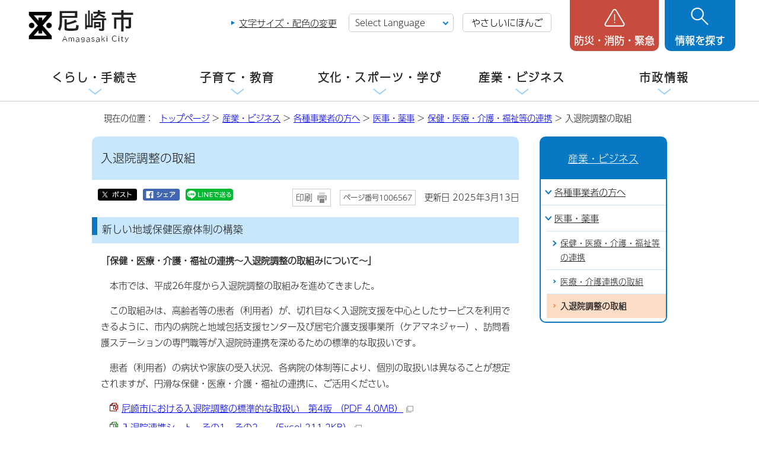

--- FILE ---
content_type: text/html
request_url: https://www.city.amagasaki.hyogo.jp/sangyo/zigyousya/1002074/1006553/1006567.html
body_size: 11133
content:
<!DOCTYPE html>
<html lang="ja">
<head prefix="og: http://ogp.me/ns# fb: http://ogp.me/ns/fb# article: http://ogp.me/ns/article#">
<!-- Google tag (gtag.js) -->
<script async src="https://www.googletagmanager.com/gtag/js?id=G-XCZYCS5339"></script>
<script>
window.dataLayer = window.dataLayer || [];
function gtag(){dataLayer.push(arguments);}
gtag('js', new Date());

gtag('config', 'G-XCZYCS5339');
gtag('config', 'UA-114119279-1');
</script>
<meta charset="UTF-8">
<meta name="copyright" content="Copyright (c) Amagasaki City. All Rights Reserved.">
<meta name="keywords" content="兵庫県尼崎市,尼崎市,尼崎市役所,尼崎,尼,amagasaki,ama,あまがさき,あまがさきし,あまがさきしやくしょ">
<meta name="google-site-verification" content="iKyTjMuN0t-eyVQVjifKBUOffnHHjZuDosOYL1sIsuc">
<!--[if lt IE 9]>
<script src="../../../../_template_/_site_/_default_/_res/js/html5shiv-printshiv.min.js"></script>
<![endif]-->
<meta property="og:title" content="入退院調整の取組">
<meta property="og:type" content="article">
<meta property="og:description" content="尼崎市公式ホームページ">
<meta property="og:url" content="https://www.city.amagasaki.hyogo.jp/sangyo/zigyousya/1002074/1006553/1006567.html">
<meta property="og:image" content="https://www.city.amagasaki.hyogo.jp/_template_/_site_/_default_/_res/images/sns/ogimage.png">
<meta property="og:site_name" content="尼崎市公式ホームページ">
<meta property="og:locale" content="ja_JP">
<meta name="referrer" content="no-referrer-when-downgrade">
<script src="../../../../_template_/_site_/_default_/_res/js/jquery-3.5.1.min.js"></script>
<script src="../../../../_template_/_site_/_default_/_res/js/jquery-ui-1.12.1.min.js"></script>
<script>
//<!--
var FI = {};
FI.jQuery = jQuery.noConflict(true);
FI.smpcss = "../../../../_template_/_site_/_default_/_res/design/default_smp.css?1027";
FI.smpcss2 = "../../../../_template_/_site_/_default_/_res/dummy.css";
FI.ads_banner_analytics = true;
FI.open_data_analytics = true;
FI.pageid_search_analytics = true;
FI.file_data_analytics = true;
FI.open_new_window = true;
//-->
</script>
<script src="../../../../_template_/_site_/_default_/_res/js/smp.js?1027"></script>
<script src="../../../../_template_/_site_/_default_/_res/js/common.js?1027" defer></script>
<script src="../../../../_template_/_site_/_default_/_res/js/pagetop_fade_absolute.js" defer></script>
<script src="../../../../_template_/_site_/_default_/_res/js/over.js" async></script>
<script src="../../../../_template_/_site_/_default_/_res/js/articleall.js"></script>
<script src="https://tsutaeru.cloud/assets/snippet/js/tsutaeru_mo.js"></script>
<script>
__tsutaeruMO.init({
access_token: '00e9863c-4dad-4b2b-befd-a69cac4630f7',
toolbar: {
//buttons: ['easy','ruby'],
message: true,
fixed: false
}
});
</script>
<script src="../../../../_template_/_site_/_default_/_res/js/init.js" async></script>
<script src="../../../../_template_/_site_/_default_/_res/js/fm_util.js" async></script>
<script src="../../../../_template_/_site_/_default_/_res/js/dropdown_menu.js" defer></script>
<script src="../../../../_template_/_site_/_default_/_res/js/tabs.js?1027" defer></script>
<script src="../../../../_template_/_site_/_default_/_res/js/id.js"></script>
<link id="cmncss" href="../../../../_template_/_site_/_default_/_res/design/default.css?1027" rel="stylesheet" type="text/css" class="pconly">
<link id="printcss" href="../../../../_template_/_site_/_default_/_res/print_dummy.css" rel="stylesheet" type="text/css" class="pconly">
<link id="bgcss" href="../../../../_template_/_site_/_default_/_res/dummy.css" rel="stylesheet" type="text/css">
<script>
//<!--
var bgcss1 = "../../../../_template_/_site_/_default_/_res/a.css";
var bgcss2 = "../../../../_template_/_site_/_default_/_res/b.css";
var bgcss3 = "../../../../_template_/_site_/_default_/_res/c.css";
var bgcss4 = "../../../../_template_/_site_/_default_/_res/dummy.css";
// -->
</script>
<title>入退院調整の取組｜尼崎市公式ホームページ</title>
<link rel="apple-touch-icon-precomposed" href="../../../../_template_/_site_/_default_/_res/images/apple-touch-icon-precomposed.png">
<link rel="shortcut icon" href="../../../../_template_/_site_/_default_/_res/favicon.ico" type="image/vnd.microsoft.icon">
<link rel="icon" href="../../../../_template_/_site_/_default_/_res/favicon.ico" type="image/vnd.microsoft.icon">
<script>
(function(d) {
var config = {
kitId: 'hyc2xef',
scriptTimeout: 3000,
async: true
},
h=d.documentElement,t=setTimeout(function(){h.className=h.className.replace(/\bwf-loading\b/g,"")+" wf-inactive";},config.scriptTimeout),tk=d.createElement("script"),f=false,s=d.getElementsByTagName("script")[0],a;h.className+=" wf-loading";tk.src='https://use.typekit.net/'+config.kitId+'.js';tk.async=true;tk.onload=tk.onreadystatechange=function(){a=this.readyState;if(f||a&&a!="complete"&&a!="loaded")return;f=true;clearTimeout(t);try{Typekit.load(config)}catch(e){}};s.parentNode.insertBefore(tk,s)
})(document);
</script>
</head>
<body>
<div id="fb-root"></div>
<script>(function(d, s, id) {
var js, fjs = d.getElementsByTagName(s)[0];
if (d.getElementById(id)) return;
js = d.createElement(s); js.id = id;
js.src = 'https://connect.facebook.net/ja_JP/sdk.js#xfbml=1&version=v2.12';
fjs.parentNode.insertBefore(js, fjs);
}(document, 'script', 'facebook-jssdk'));</script>
<noscript>
<p class="scriptmessage">当ホームページではjavascriptを使用しています。 javascriptの使用を有効にしなければ、一部の機能が正確に動作しない恐れがあります。お手数ですがjavascriptの使用を有効にしてください。</p>
</noscript>
<div id="wrapbg">
<div id="wrap">
<header id="headerbg" class="clearfix" role="banner">
<div id="blockskip" class="pconly"><a href="#HONBUN">エンターキーを押すと、ナビゲーション部分をスキップし本文へ移動します。</a></div>
<div id="header" class="clearfix">
<div id="tlogo">
<p class="logo"><a href="https://www.city.amagasaki.hyogo.jp/"><img src="../../../../_template_/_site_/_default_/_res/design/images/header/tlogo.png" alt="尼崎市公式ホームページトップページ" width="186" height="56"></a></h1>
</div>
<div id="util">
<div id="util2">
<ul class="pconly">
<li><a href="../../../../siteinfo/site/usability.html">文字サイズ・配色の変更</a></li>
</ul>
<div class="selectlang">
<olang>
<form>
<select name="lang" onchange="location.href=value;" title="言語選択">
<option value="#" lang="en">Select Language</option>
<option value="https://translation2.j-server.com/LUCAMGSKC/ns/w4/jaen/" lang="en">English</option>
<option value="https://translation2.j-server.com/LUCAMGSKC/ns/w4/jazh/" lang="zh-CN">&#20013;&#25991;&#65288;&#31616;&#21270;&#23383;&#65289;</option>
<option value="https://translation2.j-server.com/LUCAMGSKC/ns/w4/jazhb/" lang="zh-TW">&#20013;&#25991;&#65288;&#32321;&#39636;&#23383;&#65289;</option>
<option value="https://translation2.j-server.com/LUCAMGSKC/ns/w4/jako/" lang="ko">&#54620;&#44397;&#50612;</option>
<option value="https://translation2.j-server.com/LUCAMGSKC/ns/w4/javi/" lang="vi">&#84;&#105;&#7871;&#110;&#103;&#32;&#86;&#105;&#7879;&#116;</option>
<option value="https://translation2.j-server.com/LUCAMGSKC/ns/w4/jane/" lang="ne">&#2344;&#2375;&#2346;&#2366;&#2354;&#2368;</option>
<option value="https://www.city.amagasaki.hyogo.jp/sangyo/zigyousya/1002074/1006553/1006567.html" lang="en">Return to Japanese</option>
</select>
</form>
</olang>
</div>
<ul>
<li id="tsutaeru-button-easy" class="easy"><button type="button" id="easyjp">やさしいにほんご</button></li>
<li id="tsutaeru-button-easyreset" class="easy"><button type="button" id="easyjpreset">もとのページをみる</button></li>
</ul>
</div>
<!-- ▲▲▲ END util ▲▲▲ --></div>
<div id="dropdownmenu">
<div id="smpmenup1bg" class="smpmenup">
<div id="smpmenup1" class="bmenu">
<button class="hnmenu" aria-expanded="false" aria-controls="smpmenup1menu"><span>防災・消防・緊急</span></button>
<div id="smpmenup1menu" class="openmenu" aria-hidden="true">
<div class="emergency">
<ul class="flexstyle2">
<li class="imglink"><a href="/kurashi/bosai_syobo/index.html"><img src="/_res/projects/default_project/_page_/001/000/001/bousai/kinkyu_01.png" alt="" width="30" height="30"><span>防災</span></a></li><li class="imglink"><a href="/kurashi/bosai_syobo/hinan/index.html"><img src="/_res/projects/default_project/_page_/001/000/001/bousai/kinkyu_02.png" alt="" width="30" height="30"><span>避難場所一覧</span></a></li><li class="imglink"><a href="/kurashi/bosai_syobo/hazardmap/021_kouzui_hazardmap.html"><img src="/_res/projects/default_project/_page_/001/000/001/bousai/kinkyu_03.png" alt="" width="30" height="30"><span>ハザードマップ</span></a></li><li class="imglink"><a href="http://amagasaki-city.site.ktaiwork.jp/" target="_blank"><img src="/_res/projects/default_project/_page_/001/000/001/bousai/kinkyu_04.png" alt="" width="30" height="30"><span>防災行政無線の放送内容<img src="/_template_/_site_/_default_/_res/images/parts/newwin2.gif" alt="外部リンク・新しいウィンドウで開きます" width="12" height="11" class="external"></span></a></li><li class="imglink"><a href="/kurashi/bosai_syobo/1029429/index.html"><img src="/_res/projects/default_project/_page_/001/000/001/bousai/kinkyu_05.png" alt="" width="30" height="30"><span>災害発生状況</span></a></li><li class="imglink"><a href="/kurashi/bosai_syobo/1035616/index.html"><img src="/_res/projects/default_project/_page_/001/000/001/bousai/kinkyu_06.png" alt="" width="30" height="30"><span>災害情報の入手</span></a></li><li class="imglink"><a href="/kurashi/syobo/index.html"><img src="/_res/projects/default_project/_page_/001/000/001/bousai/kinkyu_07.png" alt="" width="30" height="30"><span>消防・救急</span></a></li><li class="imglink"><a href="/kurashi/syobo/iryo_kikan/index.html"><img src="/_res/projects/default_project/_page_/001/000/001/bousai/kinkyu_08.png" alt="" width="30" height="30"><span>緊急時の医療機関</span></a></li><li class="imglink"><a href="/kurashi/syobo/kyukyutaio/1011866/index.html"><img src="/_res/projects/default_project/_page_/001/000/001/bousai/kinkyu_09.png" alt="" width="30" height="30"><span>救急受診ガイド</span></a></li><li class="imglink"><a href="/map/1000384/index.html"><img src="/_res/projects/default_project/_page_/001/000/001/bousai/kinkyu_10.png" alt="" width="30" height="30"><span>AED設置施設</span></a></li>
</ul>
<ul class="flexstyle2 emergencysns">
<li class="imglink"><a href="https://www.city.amagasaki.hyogo.jp/shisei/1001823/1002092/1006969.html"><img alt="" height="40" src="../../../../_template_/_site_/_default_/_res/design/images/header/kinkyu_line.png" width="40" /><span>尼崎市LINEアカウント</span></a></li>
<li class="imglink"><a href="https://twitter.com/City_Amagasaki"><img alt="" height="40" src="../../../../_template_/_site_/_default_/_res/design/images/header/kinkyu_x.png" width="40" /><span>尼崎市公式X</span></a></li>
<li class="imglink"><a href="https://www.facebook.com/amagasakicityhall"><img alt="" height="40" src="../../../../_template_/_site_/_default_/_res/design/images/header/kinkyu_facebook.png" width="40" /><span>尼崎市公式Facebook</span></a></li>
</ul>
<ul class="emergencylink">
<li><a href="../../../../kurashi/bosai_syobo/1035616/021hyogobonet.html">尼崎市防災ネット</a></li>
<li><a href="../../../../kurashi/bosai_syobo/1002162/index.html">尼崎市防災ブック</a></li>
</ul>
<!-- ▲▲▲ END emergency ▲▲▲ --></div>
<button class="hnclose">閉じる</button>
<!-- ▲▲▲ END smpmenup1menuu ▲▲▲ --></div>
<!-- ▲▲▲ END smpmenup1 ▲▲▲ --></div>
<!-- ▲▲▲ END smpmenup1bg" ▲▲▲ --></div>
<div id="smpmenup2bg" class="smpmenup">
<div id="smpmenup2" class="bmenu">
<button class="hnmenu" aria-expanded="false" aria-controls="smpmenup2menu"><span>情報を探す</span></button>
<div id="smpmenup2menu" class="openmenu" aria-hidden="true">
<div id="purposesearch">
<div id="searchwrap">
<ul id="searchtab" class="clearfix">
<li id="for_search1"><a href="#search1">サイト内検索</a></li>
<li id="for_search2"><a href="#search2">市報ID・ページ番号検索</a></li>
</ul>
<div id="searchmenu" class="clearfix">
<div id="search1">
<h2>サイト内検索</h2>
<div id="sitesearch">
<form action="https://www.city.amagasaki.hyogo.jp/searchresult.html" id="cse-search-box" role="search"><input name="cx" type="hidden" value="002173680868193911985:7rpg4e1faju" /><input name="ie" type="hidden" value="UTF-8" /><input id="key" name="q" placeholder="キーワードを入力してください。" size="20" title="サイト内検索" type="text" value="" /><input class="submit" type="submit" value="検索" /> </form>
<!-- ▲▲▲ END sitesearch ▲▲▲ --></div>
<!-- ▲▲▲ END search1 ▲▲▲ --></div>
<div id="search2">
<h2>市報ID・ページ番号検索</h2>
<div id="idsearch" class="navidetail">
<p>市報あまがさきに掲載されているIDを入力し、「表示」ボタンをクリックして下さい。</p>
<form name="idform" id="idform" action="idform">
<input type="text" maxlength="7" name="idtxt" value="" id="kohoid" title="ページ番号検索" placeholder="7桁の数字を入力"><input type="submit" value="表示" id="idbtn">
</form>
<!-- ▲▲▲ END idsearch ▲▲▲ --></div>
<!-- ▲▲▲ END search2 ▲▲▲ --></div>
<!-- ▲▲▲ END searchmenu ▲▲▲ --></div>
<!-- ▲▲▲ END searchwrap ▲▲▲ --></div>
<div class="keywordwrap">
<div class="keyword">
<ul>
<li><a href="/kurashi/mynumber/1033584/1003544.html">コンビニ交付</a></li>
<li><a href="/kurashi/siminsanka/1022002/index.html">あま咲きコイン</a></li>
<li><a href="/shisei/bosyu/index.html">職員募集</a></li>
<li><a href="/sangyo/nyusatu/index.html">入札・契約</a></li>
<li><a href="/shisei/sinseisyo/index.html">申請書ダウンロード</a></li>
<li><a href="/kurashi/tosi_seibi/keikaku/1004954/1004960/074_youto.html">用途地域</a></li>
</ul>
</div>
<p><a href="https://faq.city.amagasaki.hyogo.jp/?utm_source=city_amagasaki&utm_medium=banner&utm_campaign=amagasaki_link" target="_blank">よくある質問<img src="/_template_/_site_/_default_/_res/images/parts/newwin2.gif" alt="外部リンク・新しいウィンドウで開きます" width="12" height="11" class="external"></a></p>
<!-- ▲▲▲ END keywordwrap ▲▲▲ --></div>
<!-- ▲▲▲ END purposesearch ▲▲▲ --></div>
<div class="purpose">
<h2>目的から探す</h2>
<div id="purposeinner">
<ul class="flexstyle1">
<li class="imglink"><a href="/kurashi/gomi/index.html"><img src="/_res/projects/default_project/_page_/001/000/001/mokuteki/mokuteki_02.png" alt="" width="85" height="85"><span>ごみ</span></a></li><li class="imglink"><a href="/kurashi/todokede/index.html"><img src="/_res/projects/default_project/_page_/001/000/001/mokuteki/mokuteki_03.png" alt="" width="85" height="85"><span>戸籍・住民票</span></a></li><li class="imglink"><a href="/kurashi/mynumber/index.html"><img src="/_res/projects/default_project/_page_/001/000/001/mokuteki/mokuteki_04.png" alt="" width="85" height="85"><span>マイナンバー</span></a></li><li class="imglink"><a href="/kurashi/zei/index.html"><img src="/_res/projects/default_project/_page_/001/000/001/mokuteki/mokuteki_05.png" alt="" width="85" height="85"><span>税金</span></a></li><li class="imglink"><a href="/kurashi/lifeevent/1002186.html"><img src="/_res/projects/default_project/_page_/001/000/001/mokuteki/mokuteki_10.png" alt="" width="85" height="85"><span>引越し</span></a></li><li class="imglink"><a href="/kosodate-kyoiku/kosodate/syussan/index.html"><img src="/_res/projects/default_project/_page_/001/000/001/mokuteki/mokuteki_06.png" alt="" width="85" height="85"><span>妊娠・出産</span></a></li><li class="imglink"><a href="/kosodate-kyoiku/kosodate/index.html"><img src="/_res/projects/default_project/_page_/001/000/001/mokuteki/mokuteki_07.png" alt="" width="85" height="85"><span>子育て</span></a></li><li class="imglink"><a href="/kurashi/lifeevent/1002183.html"><img src="/_res/projects/default_project/_page_/001/000/001/mokuteki/mokuteki_08.png" alt="" width="85" height="85"><span>入所・入園・入学</span></a></li><li class="imglink"><a href="/kurashi/lifeevent/1002187.html"><img src="/_res/projects/default_project/_page_/001/000/001/mokuteki/mokuteki_11.png" alt="" width="85" height="85"><span>結婚・離婚</span></a></li><li class="imglink"><a href="/kurashi/kenko/index.html"><img src="/_res/projects/default_project/_page_/001/000/001/mokuteki/mokuteki_12.png" alt="" width="85" height="85"><span>健康・医療</span></a></li><li class="imglink"><a href="/kurashi/lifeevent/1002188.html"><img src="/_res/projects/default_project/_page_/001/000/001/mokuteki/mokuteki_13.png" alt="" width="85" height="85"><span>高齢・介護</span></a></li><li class="imglink"><a href="/kurashi/lifeevent/1002189.html"><img src="/_res/projects/default_project/_page_/001/000/001/mokuteki/mokuteki_14.png" alt="" width="85" height="87"><span>おくやみ</span></a></li><li class="imglink"><a href="/event_calendar.html"><img src="/_res/projects/default_project/_page_/001/000/001/mokuteki/mokuteki_15.png" alt="" width="85" height="85"><span>イベントカレンダー</span></a></li><li class="imglink"><a href="/map/index.html"><img src="/_res/projects/default_project/_page_/001/000/001/mokuteki/mokuteki_09.png" alt="" width="85" height="85"><span>施設</span></a></li>
</ul>
<!-- ▲▲▲ END purposeinner ▲▲▲ --></div>
<!-- ▲▲▲ END purpose ▲▲▲ --></div>
<button class="hnclose">閉じる</button>
<!-- ▲▲▲ END smpmenup2menu ▲▲▲ --></div>
<!-- ▲▲▲ END smpmenup2 ▲▲▲ --></div>
<!-- ▲▲▲ END smpmenup2bg ▲▲▲ --></div>
<!-- ▲▲▲ END dropdownmenu ▲▲▲ --></div>
</div>
</header>
<hr class="hide">
<nav id="gnavibg" role="navigation" aria-label="メインメニュー">
<div id="gnavi">
<ul id="topscate" class="clearfix">
<li class="scate scate1">
<button class="tismenu" aria-expanded="false" aria-controls="list1">くらし・手続き</button>
<div id="list1" class="navi" aria-hidden="true">
<div class="gnavilower clearfix">
<p class="gnavidetail"><a href="../../../../kurashi/index.html">くらし・手続き<span class="smponly">トップ</span></a></p>
<button class="gnaviclose pconly">閉じる</button>
<!-- ▲▲▲ END gnavilower ▲▲▲ --></div>
<ul class="clearfix">
<li><a href="/kurashi/lifeevent/index.html">人生の出来事</a></li>
<li><a href="/kurashi/ansin/index.html">安心・安全・相談</a></li>
<li><a href="/kurashi/bosai_syobo/index.html">防災</a></li>
<li><a href="/kurashi/syobo/index.html">消防・救急</a></li>
<li><a href="/kurashi/siminsanka/index.html">市民参加・地域活動・まちづくり</a></li>
<li><a href="/kurashi/todokede/index.html">戸籍・住民票</a></li>
<li><a href="/kurashi/nenkin/index.html">年金・特別弔慰金</a></li>
<li><a href="/kurashi/kokuho/index.html">国民健康保険</a></li>
<li><a href="/kurashi/zei/index.html">税金</a></li>
<li><a href="/kurashi/mynumber/index.html">マイナンバー</a></li>
<li><a href="/kurashi/gomi/index.html">ごみ・リサイクル</a></li>
<li><a href="/kurashi/kankyo/index.html">環境・緑化・公害</a></li>
<li><a href="/kurashi/iryou/index.html">衛生・ペット</a></li>
<li><a href="/kurashi/saijo_boen/index.html">斎場・墓園・葬儀</a></li>
<li><a href="/kurashi/jo_gesui/index.html">水道・下水道</a></li>
<li><a href="/kurashi/tosi_seibi/index.html">都市環境の整備</a></li>
<li><a href="/kurashi/sumai/index.html">住まい・空き家対策</a></li>
<li><a href="/kurashi/kenko/index.html">健康・医療</a></li>
<li><a href="/kurashi/koreisya/index.html">高齢者支援</a></li>
<li><a href="/kurashi/syogaisya/index.html">障害者支援</a></li>
<li><a href="/kurashi/seikatusien/index.html">生活支援</a></li>
<li><a href="/kurashi/hataraku/index.html">はたらく・人権・男女共同参画</a></li>
<li><a href="/kurashi/kokusai/index.html">多文化共生・国際交流・国際平和</a></li>
<li><a href="/kurashi/kuruma/index.html">自転車・車・バス</a></li>
</ul>
<!-- ▲▲▲ END navi ▲▲▲ --></div>
<!-- ▲▲▲ END scate ▲▲▲ --></li>
<li class="scate scate2 articleall">
<button class="tismenu" aria-expanded="false" aria-controls="list2">子育て・教育</button>
<div id="list2" class="navi" aria-hidden="true">
<div class="gnavilower clearfix">
<p class="gnavidetail"><a href="../../../../kosodate-kyoiku/index.html">子育て・教育<span class="smponly">トップ</span></a></p>
<button class="gnaviclose pconly">閉じる</button>
<!-- ▲▲▲ END gnavilower ▲▲▲ --></div>
<ul class="clearfix">
<li><a href="/kosodate-kyoiku/kosodate/index.html">子育て</a></li>
<li><a href="/kosodate-kyoiku/kenshin/index.html">健康・健診・予防接種</a></li>
<li><a href="/kosodate-kyoiku/service/index.html">教育・保育サービス</a></li>
<li><a href="/kosodate-kyoiku/kodomo-ansin/index.html">子どもの安心・安全・相談</a></li>
<li><a href="/kosodate-kyoiku/school/index.html">学校教育</a></li>
<li><a href="/kosodate-kyoiku/torikumi/index.html">教育行政</a></li>
<li><a href="/kosodate-kyoiku/afterschool/index.html">青少年育成</a></li>
<li><a href="/kosodate-kyoiku/msk/index.html">学びと育ち研究所</a></li>
</ul>
<!-- ▲▲▲ END navi ▲▲▲ --></div>
<!-- ▲▲▲ END scate ▲▲▲ --></li>
<li class="scate scate3 articleall">
<button class="tismenu" aria-expanded="false" aria-controls="list3">文化・スポーツ・学び</button>
<div id="list3" class="navi" aria-hidden="true">
<div class="gnavilower clearfix">
<p class="gnavidetail"><a href="../../../../manabu/index.html">文化・スポーツ・学び<span class="smponly">トップ</span></a></p>
<button class="gnaviclose pconly">閉じる</button>
<!-- ▲▲▲ END gnavilower ▲▲▲ --></div>
<ul class="clearfix">
<li><a href="/manabu/art/index.html">文化振興・芸術・博物館</a></li>
<li><a href="/manabu/festival/index.html">伝統のお祭り・地域の催し</a></li>
<li><a href="/manabu/kanko/index.html">尼崎で観光</a></li>
<li><a href="/manabu/sports_act/index.html">スポーツ振興・スポーツ施設</a></li>
<li><a href="/manabu/flower/index.html">花と緑に親しむ</a></li>
<li><a href="/manabu/parks/index.html">公園・自然林・レクリエーション施設</a></li>
<li><a href="/manabu/nouen/index.html">市民農園・直売所・農産物</a></li>
<li><a href="/manabu/syogaigakusyu/index.html">生涯学習</a></li>
<li><a href="/manabu/kouminkan/index.html">生涯学習プラザ</a></li>
<li><a href="/manabu/tosyokan/index.html">尼崎市立図書館</a></li>
<li><a href="/manabu/104ama_tano/index.html">田能資料館（たのしりょうかん）</a></li>
<li><a href="/manabu/bunkazai_0/index.html">歴史博物館</a></li>
</ul>
<!-- ▲▲▲ END navi ▲▲▲ --></div>
<!-- ▲▲▲ END scate ▲▲▲ --></li>
<li class="scate scate4 articleall">
<button class="tismenu" aria-expanded="false" aria-controls="list4">産業・ビジネス</button>
<div id="list4" class="navi" aria-hidden="true">
<div class="gnavilower clearfix">
<p class="gnavidetail"><a href="../../../../sangyo/index.html">産業・ビジネス<span class="smponly">トップ</span></a></p>
<button class="gnaviclose pconly">閉じる</button>
<!-- ▲▲▲ END gnavilower ▲▲▲ --></div>
<ul class="clearfix">
<li><a href="/sangyo/nyusatu/index.html">入札・契約</a></li>
<li><a href="/sangyo/kigyou/index.html">企業立地</a></li>
<li><a href="/sangyo/yusi_josei/index.html">中小企業支援</a></li>
<li><a href="/sangyo/kougai/index.html">公害対策・廃棄物の処理</a></li>
<li><a href="/sangyo/zigyousya/index.html">各種事業者の方へ</a></li>
<li><a href="/sangyo/ad/index.html">広告主募集中</a></li>
<li><a href="/sangyo/1010336/index.html">公営競技</a></li>
</ul>
<!-- ▲▲▲ END navi ▲▲▲ --></div>
<!-- ▲▲▲ END scate ▲▲▲ --></li>
<li class="scate scate5 articleall">
<button class="tismenu" aria-expanded="false" aria-controls="list5">市政情報</button>
<div id="list5" class="navi" aria-hidden="true">
<div class="gnavilower clearfix">
<p class="gnavidetail"><a href="../../../../shisei/index.html">市政情報<span class="smponly">トップ</span></a></p>
<button class="gnaviclose pconly">閉じる</button>
<!-- ▲▲▲ END gnavilower ▲▲▲ --></div>
<ul class="clearfix">
<li><a href="/shisei/sogo_annai/index.html">尼崎市の紹介</a></li>
<li><a href="/shisei/1001823/index.html">尼崎の広報</a></li>
<li><a href="/shisei/siyakusyo/index.html">市役所案内</a></li>
<li><a href="/shisei/si_mirai/index.html">みんなで考える尼崎の未来</a></li>
<li><a href="/shisei/si_kangae/index.html">市が考える尼崎</a></li>
<li><a href="/shisei/si_torikumi/index.html">市の改善取り組み</a></li>
<li><a href="/shisei/si_zaisei/index.html">市の財政</a></li>
<li><a href="/shisei/si_zaisan/index.html">市の財産の有効活用</a></li>
<li><a href="/shisei/kansa_joho/index.html">条例等・情報公開・監査</a></li>
<li><a href="/shisei/1032493/index.html">市長の部屋</a></li>
<li><a href="/shisei/senkyo/index.html">選挙</a></li>
<li><a href="/shisei/sisetu/index.html">市の施設</a></li>
<li><a href="/shisei/sinseisyo/index.html">申請書ダウンロード</a></li>
<li><a href="/shisei/1026132/index.html">オンラインサービス</a></li>
<li><a href="/shisei/bosyu/index.html">職員募集</a></li>
</ul>
<!-- ▲▲▲ END navi ▲▲▲ --></div>
<!-- ▲▲▲ END scate ▲▲▲ --></li>
</ul>
</div>
</nav>
<hr class="hide">
<nav id="tpath" role="navigation" aria-label="現在の位置">
<p>現在の位置：&nbsp;
<a href="https://www.city.amagasaki.hyogo.jp/">トップページ</a> &gt;
<a href="../../../../sangyo/index.html">産業・ビジネス</a> &gt;
<a href="../../../../sangyo/zigyousya/index.html">各種事業者の方へ</a> &gt;
<a href="../../../../sangyo/zigyousya/1002074/index.html">医事・薬事</a> &gt;
<a href="../../../../sangyo/zigyousya/1002074/1006553/index.html">保健・医療・介護・福祉等の連携</a> &gt;
入退院調整の取組
</p>
</nav>
<hr class="hide">
<div id="pagebody" class="clearfix lnaviright">
<p class="skip"><a id="HONBUN">ここから本文です。</a></p>
<main id="page" role="main">
<article id="content">
<div id="voice">
<h1>入退院調整の取組</h1>
<div class="box">
<div class="sns rs_skip">
<div id="tw"><a href="https://twitter.com/intent/tweet?text=%E5%85%A5%E9%80%80%E9%99%A2%E8%AA%BF%E6%95%B4%E3%81%AE%E5%8F%96%E7%B5%84%ef%bd%9c%E5%B0%BC%E5%B4%8E%E5%B8%82%E5%85%AC%E5%BC%8F%E3%83%9B%E3%83%BC%E3%83%A0%E3%83%9A%E3%83%BC%E3%82%B8&url=https%3A%2F%2Fwww.city.amagasaki.hyogo.jp%2Fsangyo%2Fzigyousya%2F1002074%2F1006553%2F1006567.html" target="_blank"><img alt="ポスト" height="20" src="/_template_/_site_/_default_/_res/images/sns/x_off.png" width="66" /></a></div>

<div id="fb"><a href="https://www.facebook.com/sharer.php?u=https%3A%2F%2Fwww.city.amagasaki.hyogo.jp%2Fsangyo%2Fzigyousya%2F1002074%2F1006553%2F1006567.html&t=%E5%85%A5%E9%80%80%E9%99%A2%E8%AA%BF%E6%95%B4%E3%81%AE%E5%8F%96%E7%B5%84%ef%bd%9c%E5%B0%BC%E5%B4%8E%E5%B8%82%E5%85%AC%E5%BC%8F%E3%83%9B%E3%83%BC%E3%83%A0%E3%83%9A%E3%83%BC%E3%82%B8" target="_blank"><img alt="シェア" height="20" src="/_template_/_site_/_default_/_res/images/sns/share_off.png" width="62" /></a></div>

<div id="snsline"><a href="https://line.me/R/msg/text/?%E5%85%A5%E9%80%80%E9%99%A2%E8%AA%BF%E6%95%B4%E3%81%AE%E5%8F%96%E7%B5%84%ef%bd%9c%E5%B0%BC%E5%B4%8E%E5%B8%82%E5%85%AC%E5%BC%8F%E3%83%9B%E3%83%BC%E3%83%A0%E3%83%9A%E3%83%BC%E3%82%B8%0d%0ahttps%3A%2F%2Fwww.city.amagasaki.hyogo.jp%2Fsangyo%2Fzigyousya%2F1002074%2F1006553%2F1006567.html" target="_blank"><img alt="LINEで送る" height="20" src="/_template_/_site_/_default_/_res/images/sns/lineit.png" width="80" /></a></div>
</div>
<p class="update">
<span class="print pconly"><a href="javascript:void(0);" onclick="print(); return false;">印刷</a></span>
<span class="idnumber">ページ番号1006567</span>
更新日
2025年3月13日
</p>
<!-- ▲▲▲ END box ▲▲▲ --></div>
<h2>新しい地域保健医療体制の構築</h2>
<p><strong>「保健・医療・介護・福祉の連携～入退院調整の取組みについて～」</strong></p>
<p>　本市では、平成26年度から入退院調整の取組みを進めてきました。</p>
<p>　この取組みは、高齢者等の患者（利用者）が、切れ目なく入退院支援を中心としたサービスを利用できるように、市内の病院と地域包括支援センター及び居宅介護支援事業所（ケアマネジャー）、訪問看護ステーションの専門職等が入退院時連携を深めるための標準的な取扱いです。</p>
<p>　患者（利用者）の病状や家族の受入状況、各病院の体制等により、個別の取扱いは異なることが想定されますが、円滑な保健・医療・介護・福祉の連携に、ご活用ください。</p><ul class="objectlink"><li class="pdf">
<a href="../../../../_res/projects/default_project/_page_/001/006/567/rule2024.pdf" target="_blank" onclick="gtag('event', '1006567',{'event_category':'添付ファイル','event_label':'尼崎市における入退院調整の標準的な取扱い　第4版 （PDF 4.0MB）■https://www.city.amagasaki.hyogo.jp/_res/projects/default_project/_page_/001/006/567/rule2024.pdf'});">尼崎市における入退院調整の標準的な取扱い　第4版 （PDF 4.0MB）<img src="../../../../_template_/_site_/_default_/_res/images/parts/newwin1.gif" alt="新しいウィンドウで開きます" width="12" height="11" class="external"></a>
</li>
<li class="xls">
<a href="../../../../_res/projects/default_project/_page_/001/006/567/sheet2024.xlsx" target="_blank" onclick="gtag('event', '1006567',{'event_category':'添付ファイル','event_label':'入退院連携シート　その1、その2　 （Excel 211.2KB）■https://www.city.amagasaki.hyogo.jp/_res/projects/default_project/_page_/001/006/567/sheet2024.xlsx'});">入退院連携シート　その1、その2　 （Excel 211.2KB）<img src="../../../../_template_/_site_/_default_/_res/images/parts/newwin1.gif" alt="新しいウィンドウで開きます" width="12" height="11" class="external"></a>
</li>
<li class="pdf">
<a href="../../../../_res/projects/default_project/_page_/001/006/567/202412_renkei.pdf" target="_blank" onclick="gtag('event', '1006567',{'event_category':'添付ファイル','event_label':'尼崎市内の病院の地域連携連携窓口の状況と基本情報の一覧 令和6年6月現在 （PDF 202.1KB）■https://www.city.amagasaki.hyogo.jp/_res/projects/default_project/_page_/001/006/567/202412_renkei.pdf'});">尼崎市内の病院の地域連携連携窓口の状況と基本情報の一覧 令和6年6月現在 （PDF 202.1KB）<img src="../../../../_template_/_site_/_default_/_res/images/parts/newwin1.gif" alt="新しいウィンドウで開きます" width="12" height="11" class="external"></a>
</li><li><a href="../../../../kurashi/koreisya/sisetu/061sisetu02/index.html">尼崎市内の地域包括支援センターと担当地域の一覧</a></li><li class="pdf">
<a href="../../../../_res/projects/default_project/_page_/001/006/567/koukuu.pdf" target="_blank" onclick="gtag('event', '1006567',{'event_category':'添付ファイル','event_label':'口腔ケアチェックシート （PDF 75.3KB）■https://www.city.amagasaki.hyogo.jp/_res/projects/default_project/_page_/001/006/567/koukuu.pdf'});">口腔ケアチェックシート （PDF 75.3KB）<img src="../../../../_template_/_site_/_default_/_res/images/parts/newwin1.gif" alt="新しいウィンドウで開きます" width="12" height="11" class="external"></a>
</li><li><a href="../../../../kurashi/kenko/syokuzi/1003244/syokukeitai.html">尼崎市内の病院で提供している形態対応食について</a></li><li class="pdf">
<a href="../../../../_res/projects/default_project/_page_/001/006/567/degree_of_independence.pdf" target="_blank" onclick="gtag('event', '1006567',{'event_category':'添付ファイル','event_label':'障害高齢者の日常生活自立度・認知症高齢者の日常生活自立度 （PDF 329.0KB）■https://www.city.amagasaki.hyogo.jp/_res/projects/default_project/_page_/001/006/567/degree_of_independence.pdf'});">障害高齢者の日常生活自立度・認知症高齢者の日常生活自立度 （PDF 329.0KB）<img src="../../../../_template_/_site_/_default_/_res/images/parts/newwin1.gif" alt="新しいウィンドウで開きます" width="12" height="11" class="external"></a>
</li><li><a href="../../../../sangyo/zigyousya/zigyousya/1027178/1037281.html">令和6年度の介護報酬改定について</a></li></ul><h3>居宅介護支援事業者（ケアプラン作成事業者）</h3>
<p>　居宅介護支援事業者(ケアプラン作成事業者)、尼崎市内地域包括支援センターの最新情報は、次のリンク先にて、ご確認いただけます。</p><ul class="objectlink"><li><a href="../../../../kurashi/koreisya/1032914/044jigyosya.html">介護保険事業者・施設一覧</a></li></ul><h3>兵庫県訪問看護ステーション連絡協議会</h3>
<p>　兵庫県訪問看護ステーション連絡協議会ホームページから、訪問看護ステーション一覧を、ご覧いただくことができます。</p><ul class="objectlink"><li><a href="http://h-houkan.jp/block/index.html" target="_blank" onclick="gtag('event', '1006567',{'event_category':'外部リンク','event_label':'兵庫県訪問看護ステーション連絡協議会■http://h-houkan.jp/block/index.html'});">兵庫県訪問看護ステーション連絡協議会<span class="small">（外部リンク）</span><img src="../../../../_template_/_site_/_default_/_res/images/parts/newwin1.gif" alt="新しいウィンドウで開きます" width="12" height="11" class="external"></a></li></ul><h3>尼崎市薬剤師会</h3>
<p>　在宅にて通院が困難な場合、薬剤師が医師または歯科医師の指示に基づき、利用者の居宅を訪問して、薬歴管理・服薬指導を行うことができます。<br>
　尼崎市薬剤師会ホームページから、在宅訪問薬剤管理指導実施薬局を住所地やサービス内容から検索できます。</p><ul class="objectlink"><li><a href="http://www.hps-or.jp/zaihou/etrn/search/town.php?sib=12&city=%C6%F4%BA%EA%BB%D4" target="_blank" onclick="gtag('event', '1006567',{'event_category':'外部リンク','event_label':'尼崎市薬剤師会■http://www.hps-or.jp/zaihou/etrn/search/town.php?sib=12&city=%C6%F4%BA%EA%BB%D4'});">尼崎市薬剤師会<span class="small">（外部リンク）</span><img src="../../../../_template_/_site_/_default_/_res/images/parts/newwin1.gif" alt="新しいウィンドウで開きます" width="12" height="11" class="external"></a></li></ul><h3>尼崎市歯科医師会</h3>
<p>　尼崎市内の病院、診療所との連携に基づき、お口の健康管理をサポートするために、尼崎市歯科医師会のホームページから、在宅訪問歯科診療が可能な歯科医院(在宅訪問対応歯科医院)の詳細情報ができます。<br>
　「口腔ケアチェックシート」に該当項目が1つでもあれば、かかりつけ歯科医や在宅訪問対応歯科医院へのご相談をお勧めします。</p><ul class="objectlink"><li><a href="http://www.ada.or.jp/" target="_blank" onclick="gtag('event', '1006567',{'event_category':'外部リンク','event_label':'尼崎市歯科医師会■http://www.ada.or.jp/'});">尼崎市歯科医師会<span class="small">（外部リンク）</span><img src="../../../../_template_/_site_/_default_/_res/images/parts/newwin1.gif" alt="新しいウィンドウで開きます" width="12" height="11" class="external"></a></li><li><a href="https://www.hda.or.jp/home-dental-care" target="_blank" onclick="gtag('event', '1006567',{'event_category':'外部リンク','event_label':'兵庫県歯科医師会■https://www.hda.or.jp/home-dental-care'});">兵庫県歯科医師会<span class="small">（外部リンク）</span><img src="../../../../_template_/_site_/_default_/_res/images/parts/newwin1.gif" alt="新しいウィンドウで開きます" width="12" height="11" class="external"></a></li></ul><h3>西宮市・芦屋市の取組</h3>
<p>　西宮市・芦屋市では、病院から退院後に、切れ目なく介護サービスを受けられるようにするため、病院とケアマネジャーが連携し、入院時から情報を共有し、退院に向けた連絡・調整を行うための仕組み「退院調整ルール」が、平成30年1月から運用されています。</p>
<p>　詳しくは、下記の各ホームページをご覧ください。</p><ul class="objectlink"><li><a href="https://www.nishi.or.jp/jigyoshajoho/kaigojigyo/taiinchosei-rule.html" target="_blank" onclick="gtag('event', '1006567',{'event_category':'外部リンク','event_label':'西宮市■https://www.nishi.or.jp/jigyoshajoho/kaigojigyo/taiinchosei-rule.html'});">西宮市<span class="small">（外部リンク）</span><img src="../../../../_template_/_site_/_default_/_res/images/parts/newwin1.gif" alt="新しいウィンドウで開きます" width="12" height="11" class="external"></a></li>
<li><a href="http://www.city.ashiya.lg.jp/kaigo/chiikihukushi/taiintyousei.html" target="_blank" onclick="gtag('event', '1006567',{'event_category':'外部リンク','event_label':'芦屋市■http://www.city.ashiya.lg.jp/kaigo/chiikihukushi/taiintyousei.html'});">芦屋市<span class="small">（外部リンク）</span><img src="../../../../_template_/_site_/_default_/_res/images/parts/newwin1.gif" alt="新しいウィンドウで開きます" width="12" height="11" class="external"></a></li>
<li><a href="https://web.pref.hyogo.lg.jp/hsk05/taiinchousei.html" target="_blank" onclick="gtag('event', '1006567',{'event_category':'外部リンク','event_label':'芦屋健康福祉事務所■https://web.pref.hyogo.lg.jp/hsk05/taiinchousei.html'});">芦屋健康福祉事務所<span class="small">（外部リンク）</span><img src="../../../../_template_/_site_/_default_/_res/images/parts/newwin1.gif" alt="新しいウィンドウで開きます" width="12" height="11" class="external"></a></li>
</ul>
<div class="plugin">
<p>PDFファイルをご覧いただくには、「Acrobat Reader」が必要です。お持ちでない方は<a href="https://get.adobe.com/jp/reader/" target="_blank">アドビ株式会社のサイト（新しいウィンドウ）</a>からダウンロード（無料）してください。</p>
</div>              <div id="reference">
<h2><span>このページに関する</span>お問い合わせ</h2>
<p><strong>保健局　保健部　保健企画課（尼崎市保健所保健企画課）</strong><br>
〒660-0052 兵庫県尼崎市七松町1丁目3番1-502号 フェスタ立花南館5階<br>
電話番号：<a href="tel:06-4869-3010">06-4869-3010</a><br>
ファクス番号：06-4869-3049</p>
</div>
</div>
</article>
</main>
<hr class="hide">
<nav id="lnavi" role="navigation" aria-labelledby="localnav">
<div id="menubg">
<div id="menu" class="articleall">
<h2 id="localnav" class="plus"><a href="../../../../sangyo/index.html">産業・ビジネス</a></h2>
<h3><a href="../../../../sangyo/zigyousya/index.html">各種事業者の方へ</a></h3>
<h4><a href="../../../../sangyo/zigyousya/1002074/index.html">医事・薬事</a></h4>
<h5><a href="../../../../sangyo/zigyousya/1002074/1006553/index.html">保健・医療・介護・福祉等の連携</a></h5>
<ul class="lmenu">
<li><a href="../../../../sangyo/zigyousya/1002074/1006553/1006563/index.html">医療・介護連携の取組</a></li>
<li class="choice" aria-current="page">入退院調整の取組</li>
</ul>
</div>
</div>
</nav>
</div>
<aside id="guidebg" role="complementary">
<div id="guide">
<p class="pagetop"><a href="#wrap"><img src="../../../../_template_/_site_/_default_/_res/design/images/page/mark_pagetop.png" alt="このページの先頭へ戻る" width="64" height="65"></a></p>
<ul>
<li><a href="javascript:history.back();" class="pageback">前のページへ戻る</a></li>
<li><a href="https://www.city.amagasaki.hyogo.jp/" class="pagehome">トップページへ戻る</a></li>
</ul>
</div>
</aside>
<hr class="hide">
<nav id="jssmpbtmnavi" class="smponly">
<ul>
<li id="jssmpbtmnavi01"></li>
<li id="jssmpbtmnavi02"></li>
<li id="jssmpbtmnavi03"></li>
</ul>
<!-- ▲▲▲ END jssmpbtmnavi ▲▲▲ --></nav>
<hr class="hide">
<footer role="contentinfo">
<div id="footerbg" class="clearfix">
<div id="footer" class="clearfix">
<div class="footercontent">
<h2>尼崎市役所</h2>
<div id="add" class="clearfix">
<address>
〒660-8501<br>
兵庫県尼崎市東七松町1丁目23番1号<br>
尼崎市コールセンター　電話：06-6375-5639　ファクス：06-6375-5625<br>
法人番号：1000020282022
</address>
<!-- ▲▲▲ END add ▲▲▲ --></div>
<div id="addlink">
<ul>
<li><a href="../../../../shisei/siyakusyo/index.html">市役所案内</a></li>
<li><a href="../../../../map/1000375/1000385/1000425.html">市役所へのアクセス</a></li>
<li><a href="../../../../shisei/sogo_annai/index.html">市の紹介</a></li>
<li><a href="../../../../siteinfo/index.html">このサイトについて</a></li>
<li><a href="../../../../sitemap.html">サイトマップ</a></li>
</ul>
<!-- ▲▲▲ END addlink ▲▲▲ --></div>
<div id="footersnslink" class="clearfix">
<ul>
<li class="imglink"><a href="https://page.line.me/amagasakicity?openQrModal=true" target="_blank"><img src="../../../../_template_/_site_/_default_/_res/design/images/footer/footer_line.png" alt="尼崎市公式LINE" width="30" height="30"></a></li>
<li class="imglink"><a href="https://www.facebook.com/amagasakicityhall" target="_blank"><img src="../../../../_template_/_site_/_default_/_res/design/images/footer/footer_facebook.png" alt="尼崎市公式Facebook" width="30" height="30"></a></li>
<li class="imglink"><a href="https://twitter.com/City_Amagasaki" target="_blank"><img src="../../../../_template_/_site_/_default_/_res/design/images/footer/footer_x.png" alt="尼崎市公式X" width="30" height="30"></a></li>
<li class="imglink"><a href="https://www.youtube.com/channel/UCk5W9exlZOLMCbpVYwbPpdw" target="_blank"><img src="../../../../_template_/_site_/_default_/_res/design/images/footer/footer_youtube.png" alt="尼崎市公式YouTube" width="30" height="30"></a></li>
</ul>
</div>
<div class="viewmode">
<dl>
<dt>表示</dt><dd>
<ul>
<li><a href="javascript:void(0)" id="viewmode_pc">PC</a></li>
<li><a href="javascript:void(0)" id="viewmode_smp">スマートフォン</a></li>
</ul>
</dd>
</dl>
<!-- ▲▲▲ END viewmode ▲▲▲ --></div>
<div class="amacall">
<h2><a href="../../../../shisei/siyakusyo/amacall.html">尼崎市コールセンター</a></h2>
<p>06-6375-5639</p>
</div>
<!-- ▲▲▲ END footercontent ▲▲▲ --></div>
<p><img src="../../../../_template_/_site_/_default_/_res/design/images/footer/footer_map.png" alt="代替テキスト" width="650" height="603"></p>
<!-- ▲▲▲ END footer ▲▲▲ --></div>
<div id="copy">
<p lang="en">Copyright &copy; Amagasaki City, All Rights Reserved.</p>
</div>
<!-- ▲▲▲ END topfooterbg ▲▲▲ --></div>
</footer>
</div>
</div>
<!-- xmldata for linkcheck start
<linkdata>
<pageid>1006567</pageid>
<pagetitle>入退院調整の取組</pagetitle>
<pageurl>https://www.city.amagasaki.hyogo.jp/sangyo/zigyousya/1002074/1006553/1006567.html</pageurl>
<device>p</device>
<groupid>G007102</groupid>
<groupname>G007102　保健企画課</groupname>
<linktitle></linktitle>
<linkurl></linkurl>
</linkdata>
xmldata for linkcheck end  -->
<script type="text/javascript" src="/_Incapsula_Resource?SWJIYLWA=719d34d31c8e3a6e6fffd425f7e032f3&ns=1&cb=722127202" async></script></body>
</html>


--- FILE ---
content_type: text/css
request_url: https://www.city.amagasaki.hyogo.jp/_template_/_site_/_default_/_res/event.css?z
body_size: 663
content:
@charset "utf-8";#content .evt{margin:25px auto 15px auto;padding:15px 0px 15px 0px;width:90%;clear:both;border:2px solid #ccc;text-align:left;zoom:1}#content .evtbtn{margin:0px auto 0px auto;width:80%;text-align:center}#content .evtbtn .btn{width:50%;float:left}#content .evt input{margin:0px 10px 0px 10px;vertical-align:bottom}#wrapcal{margin:0px auto 0px auto;padding-bottom:10px;width:100%;font-size:85%;text-align:left}#wrapcal #header{margin-bottom:0px;padding-left:0px;padding-right:0px;width:100%;max-width:100%;min-width:100%}#wrapcal #pagebody{width:100%;max-width:100%;min-width:100%}#wrapcal #content,#wrapcal #content2{margin:0px 0px 0px 0px;width:100%}#wrapcal #tlogo{padding-bottom:15px;width:100%;text-align:center}#wrapcal #content h1{margin-bottom:15px;padding:12px 15px 10px 15px;font-size:130%;font-weight:bold;color:#333;background:#e9e9d3;border:none;border-bottom:1px solid #babaa6}#wrapcal #content h2{margin:0px 10px 10px 10px;padding:8px 5px 8px 14px;font-size:110%;font-weight:bold;color:#333;background:#f3f3ea;border:none;border-bottom:2px solid #babaa6}#wrapcal #content h3{margin:0px 10px 10px 10px;padding:7px 5px 7px 15px;font-size:100%;color:#333;background:#fff;border:none;border-bottom:1px dotted #babaa6}#wrapcal .evtdate{font-size:115%;color:#a80000}#wrapcal p.close{text-align:center}#wrapcal p.close a{padding-left:18px;background:url(images/parts/close.png) no-repeat left center}#wrapcal #checkbox{margin:15px 20px 15px 20px;padding:20px 10px 20px 10px;border:3px solid #ccc}#wrapcal #checkbox p{margin:0px 15px 15px 15px;text-align:left}#wrapcal #checkbox p.eventcheck{margin:0px 0px 15px 0px;text-align:center}#wrapcal #checkbox ul{margin:0px 10px 5px 30px}#wrapcal #checkbox .checkboxwrap{margin:0px 0px 0px 10px;padding:0px 0px 0px 0px}#wrapcal #checkbox .checkboxwrap input{margin:0px 10px 0px 0px;vertical-align:middle}#wrapcal #checkbox .checkboxwrap label{display:block;margin:-17px 0px 10px 25px}#wrapcal #checkbox .eventcheck{margin:0px 0px 0px 0px}#wrapcal #checkbox .eventcheck input{margin:0px 5px 0px 5px;padding:8px 10px 8px 10px;display:inline-block;color:#333;background:#fff url(images/parts/menu_bg.gif) repeat-x left bottom;border:1px solid #ccc;text-decoration:none}#wrapcal #checkbox .eventcheck button{margin:5px 5px 5px 5px;padding:8px 10px 8px 10px;font-size:100%}#wrapcal #checkbox p.order{margin:10px 0px 10px 0px;font-size:100%;font-weight:bold;text-align:left}#wrapcal #checkbox p.order a{margin:0px 0px 0px 10px;font-weight:normal}#wrapcal #checkbox p.end{margin:0px 10px 15px 10px;padding:6px;font-size:100%;font-weight:bold;color:#a80000;border:1px solid #a80000;text-align:center}#lean_overlay{height:100%;width:100%;display:none;position:fixed;top:0px;left:0px;z-index:100;background:#000}#wrapcal #calpopup{width:240px;padding:10px 20px 10px 20px;display:none;background:#fff;border-radius:5px;-moz-border-radius:5px;-webkit-border-radius:5px;box-shadow:0px 0px 4px rgba(0,0,0,0.7);-webkit-box-shadow:0 0 4px rgba(0,0,0,0.7);-moz-box-shadow:0 0px 4px rgba(0,0,0,0.7);text-align:center}#wrapcal #calpopup h2{margin-bottom:6px;padding:0px;background:none;border:none;color:#2b2b2b;text-align:left}#wrapcal #calpopup img{margin-bottom:6px}#wrapcal #calpopup p{margin:0px 0px 6px 0px;text-align:left}